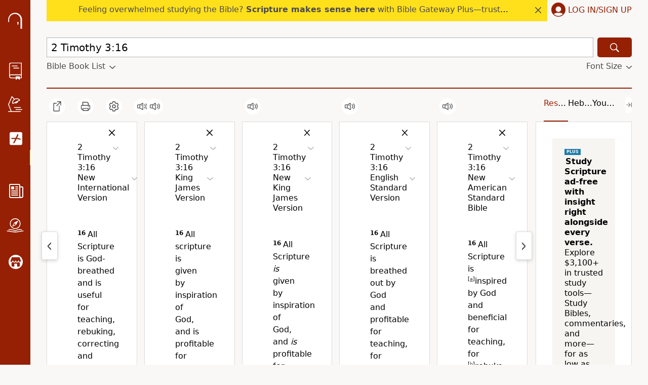

--- FILE ---
content_type: application/javascript; charset=utf-8
request_url: https://www.biblegateway.com/assets/js/chunks/493b36c7/Passage-562c00b4.js
body_size: 14482
content:
define(["require","exports","./main-3d4ad532","./PlusBanner-15ff2d4f","./notes-58fcc630"],function(w,e,Y,U,k){function x(){var e=Y.m([]),t=e[0],r=e[1];return Y.y(function(){var n=$q(".dropdown-icon");$$(".passage-col .dropdown-display").forEach(function(e){var t=n.cloneNode(!0);t.style.display="block",t.querySelector("title").innerHTML="Open menu",e.appendChild(t)}),r(Array.from($$(".passage-col")))},[]),Y.h(Y.React.Fragment,null,t.map(function(e,t){var i=e.getAttribute("data-translation"),n=Y.parent(e,".passage-table").getAttribute("data-osis"),r=e.querySelector(".passage-display .translation"),e=e.querySelector(".passage-display .bcv");if(null!==r&&null!==e)return Y.h("span",{key:t},Y.h(Y.TranslationDropdown,{clickSelector:".dropdown-icon",htmlDropdown:$q(".passage-col .dropdown"),container:r,selected:i,selectTranslation:function(e,t){return e=e,t=t,n=i,r=Y.appData("translations"),n=r.indexOf(n),Y.Prefs.pref(0===n?"default_version":"version"+(n+1),e),r.splice(n,1,e),window.location=Y.updateQuery("version",r.join(",")),void($$(".passage-col .translation .dropdown-display-text")[n].innerHTML=t);var n,r},index:t}),Y.h(Y.BCVDropdown,{clickSelector:".dropdown-icon",container:e,translation:i,osis:n,index:t}))}))}var t=Object.freeze([" .arrow {position: absolute; border-radius: 24px; color: ","; background-color: ","; box-shadow: 0 2px 6px 0 rgba(119, 119, 119, 0.3); height: 3.2rem; width: 3.2rem; padding-left: 2px; padding-right: 2px; font-size: 3.2rem; user-select: none; z-index: 2;} .arrow::before {font-size: 3.2rem; line-height: 1; opacity: 0.75; color: ","; -webkit-font-smoothing: antialiased; -moz-osx-font-smoothing: grayscale; width: 1.2rem; height: 1.2rem; display: block; position: relative;} .arrow:hover {color: ",';} .left-arrow {left: 1%;} .right-arrow {right: 1%;} .left-arrow::before {content: url("../assets/icons/chevron-left.svg"); top: -1.2rem; left: 0.45rem;} .right-arrow::before {content: url("../assets/icons/chevron-right.svg"); top: -1.2rem; left: 0.7rem;} .arrow-disabled {display: none;} .carousel-list {position: relative; display: flex; overflow: hidden; width: 100%; align-items: center; padding: 0;} .carousel-item {flex: 1 0 auto; touch-action: none; display: inline-block; vertical-align: top; margin-right: 0.1%; transition: all 100ms linear;} .carousel-item a {height: 100%; max-width: 100%; background-color: none;} ']);function j(e){function t(e){for(var t=-4.75*e,n=0;n<p;n++)document.getElementById("carousel-item-"+i[n][0]).style.transform="translateX("+t+"rem)"}function n(e){k.sidebar.updateTab(e);var t="yes"===Y.Prefs.pref("pslookup_showinterlinearintro");Y.resources.updateInterlinearIntroFlag("interlinear"===e&&t)}var r=e.active,i=e.slides,a=e.styles,o=e.showTutorial,l=e.tabStyle,s=e.activeStyle,d=e.interlinearTabStyle,e=(l.margin="0 12px",Y.m(0)),c=e[0],u=e[1],p=i.length;return Y.h("div",{className:b.sliderComponents,style:b.container},Y.h("ul",{className:"carousel-list"},Y.h("button",{className:"arrow left-arrow arrow-disabled",onClick:function(){var e=c;0<e&&(e-=2),t(e),u(e),Y.addClass($q(".left-arrow"),"arrow-disabled"),Y.removeClass($q(".right-arrow"),"arrow-disabled")}}),i.map(function(e){var t=e[0],e=e[1];return Y.h("li",{className:"carousel-item "+("interlinear"===t&&o?"tutorial-active":""),id:"carousel-item-"+t,key:t,"data-tab":t,"aria-hidden":"true",style:Object.assign({},l,r===t?s:{},"interlinear"===t&&o?Object.assign({},d):{}),onClick:function(e){e.preventDefault(),n(t)},onKeyDown:function(e){"Enter"===e.key&&(e.preventDefault(),n(t))},tabIndex:"0"},Y.h("a",{style:r===t?Object.assign({},a.tabLink,a.activeLink):a.tabLink,rel:"nofollow",href:Y.updateQuery("tab",t)},e))}),Y.h("button",{className:"arrow right-arrow",onClick:function(){var e=c;e<(p-1)/2&&(e+=2),t(e),u(e),Y.removeClass($q(".left-arrow"),"arrow-disabled"),Y.addClass($q(".right-arrow"),"arrow-disabled")}})))}function n(t){return void 0===t&&(t=null),new Promise(function(e,t){w(["./Signup-945e052e"],e,t)}).then(function(e){(0,e.signupStart)(t)})}function r(t){new Promise(function(e,t){w(["./Processing-e0e408a8"],e,t)}).then(function(e){return(0,e.resumeSub)(t)})}var b={sliderComponents:Y.f$1(t,Y.gray,Y.white,Y.gray,Y.gray),container:{position:"relative",display:"flex",verticalAlign:"middle",overflow:"hidden",width:"100%",alignItems:"center",padding:0}},t=Object.freeze([" background: ","; padding: 16px 24px; border-radius: 4px; .upgrade-box {& .button-container {display: flex; flex-wrap: wrap; & button.btn, & button.btn:hover {padding: 8px 20px; border: solid 1px ","; margin: 16px 12px 0 0;} & button.btn-transparent, & button.btn-transparent:hover {background-color: transparent; color: ","; margin-right: 12px;} & button.btn-learn, & button.btn-learn:hover {border: none;}}} "]);function J(){var e=Y.useLocs(),t={};return e&&(t.upgrade_text_v1=e.passage.resources.upgrade_text_v1.replace(/href/g,"rel='nofollow' href")),Y.h("div",{className:i.upgradeBox},Y.h("div",{className:"upgrade-box"},Y.h("div",{className:"upgrade-text",dangerouslySetInnerHTML:{__html:t.upgrade_text_v1},tabIndex:"0"}),Y.h("div",{className:"button-container"},Y.h("button",{onClick:function(){return n()},onKeyPress:function(e){"Enter"===e.key&&n()},className:"btn btn-transparent"},"Start 7-day free trial"),Y.h("button",{onClick:function(e){e.preventDefault(),window.location.href="/plus/"},onKeyPress:function(e){"Enter"===e.key&&(e.preventDefault(),window.location.href="/plus/")},className:"btn btn-transparent btn-learn"},"Learn More"))))}function Q(){var e=Y.m(null),t=e[0],n=e[1],e=Y.useLocs();return e&&(e.user.paused_body,e.user.resume_subscription),Y.y(function(){null===t&&Y.UserInfo.getUserInfo().then(function(e){e=e.sub_id;n(e)})},[t]),Y.h("div",{className:i.upgradeBox},Y.h("div",{className:"upgrade-box"},Y.h("div",{tabIndex:"0"},"Your subscription is ",Y.h("b",null,"paused"),". You won't be billed, and you can't access Bible Gateway Plus resources and features."),Y.h("div",{className:"button-container"},Y.h("button",{className:"btn btn-red btn-resume-subscription",onClick:function(e){e.preventDefault(),null!==t&&r(t)},onKeyPress:function(e){"Enter"===e.key&&(e.preventDefault(),null!==t)&&r(t)}},"Restart Bible Gateway Plus "))))}var i={upgradeBox:Y.f$1(t,Y.mediumLightGray,Y.red,Y.red)},t=Object.freeze([" & .header {display: flex; margin-bottom: 16px; & .passage-list {} & .search {margin: 0 0 0 auto; color: ","; min-width: auto; cursor: pointer; display: flex; justify-content: right; & .search-text {flex: 1; text-align: right; white-space: nowrap;}}} & .search-interface {display: flex; border-radius: 4px; border: solid 1px ","; margin-bottom: 8px; & .search-bar-container {flex: 1 0 auto; position: relative; margin-right: 2px; & .search-bar {height: 3.2rem; padding: 8px 11px 8px 11px; font-size: 1.6rem; border: transparent;} & .search-close {display: none;} & .search-close.activated {position: absolute; display: flex; top: 1rem; right: 1rem; flex: 0 0 auto; width: 15px; height: 15px; border: transparent; cursor: pointer; & svg {fill: ","; width: 1.5rem; height: 1.5rem;}}} & .search-submit-container {flex: 0 0 auto; border-left: solid 1px ","; & .search-submit {background-color: ","; max-width: 48px; height: 3.2rem; margin: 0; z-index: 1; & svg {fill: ","; width: 2rem; height: 2rem;} & svg:hover {fill: ",";}}} & .search-submit-container:active {border: 2px bold ",";}} & .search-result-count {color: ",";} & .search-results-body {& .text-box {display: flex; align-items: center; justify-content: center;} & .top {font-size: 2rem; margin: 64px auto 8px auto; word-break: break-all;} & .bottom {font-size: 1.4rem; color: ","; margin: 0px auto 64px auto;} & .search-previews {margin-top: 4px; border-radius: 4px; box-shadow: 0 2px 8px 0 rgba(119, 119, 119, 0.5); border: solid 1px ","; & .search-preview-container {cursor: pointer; display: flex; flex-wrap: wrap; position: relative; & .search-preview {flex: 3 1 auto; padding: 6px 6px 6px 12px; z-index: 1;} & .search-preview-icon {display: none;}} & .search-preview-container:hover, .search-preview-container:focus {cursor: pointer; background-color: ","; & .search-preview-icon {position: absolute; right: 5px; display: flex; justify-content: center; align-items: center; width: 50px; height: 30px; z-index: 0; & svg {fill: ",";}}} & .search-preview-container-empty {display: flex; flex-wrap: wrap; & .search-preview {padding: 6px 6px 6px 12px;}}}}"]);function oe(e){var t=Y.h$1(null),i=$q(".search-bar-container input.search-bar"),n=e.osis,r=e.publications,e=e.keywordList,a=Y.resources.useContainer().state,o=a.searchTerm,l=a.adjustedSearchTerm,s=a.searchResults,d=a.searchResultsPreview,c=a.searchDisplayFlag,u=a.searchPreviewDisplayFlag,a=a.sidebarData,p=Y.m(""),b=p[0],f=p[1],x=d.indexOf(b),m=a[n],p=(m.featured=r.featured,Y.pubTotalCount(s)),g=Y.A(function(e,t,n,r,i){var a=document.querySelector(".search-close");null!==t&&Y.resources.updateSearchResults(t,m),Y.resources.updateSearchDisplayFlags(e,r),null!==a&&("add"===n&&a.classList.add("activated"),"remove"===n)&&a.classList.remove("activated"),null!==i&&i.focus()},[m]),v=Y.A(function(){var e=b.__html.replace(/<b>/g,"").replace(/<\/b>/g,"");i.value=b,i.focus(),Y.resources.updateSearchResults(e,m),f("")},[b,i,m]);return Y.y(function(){var t=[],n=0;""!==l&&(s.every(function(e){var e=e.title;if(e.toLowerCase().includes(l))return e=((e,t)=>(e=e.replace(/\(/g,"\\(").replace(/\)/g,"\\)"),e=new RegExp("("+e+")","gi"),{__html:t.replace(e,"<b>$1</b>")}))(l,e),t.push(e),10!==++n}),""===l&&(t=[]),Y.resources.updateSearchResultsPreview(t))},[l,s]),Y.y(function(){t.current.focus()},[]),Y.y(function(){return Y.onKeypress(13,function(e){""!==b&&0!==s.length&&d.includes(b)&&(e.preventDefault(),v(),g(e,null,"add","keypress",i))})},[b,s,d,v,g,i]),Y.y(function(){return Y.onKeypress(38,function(e){0!==d.length&&(e.preventDefault(),""===b||-1===x||0===x?f(d[d.length-1]):-1!==x&&0!==x&&f(d[x-1]))})},[b,d,x]),Y.y(function(){return Y.onKeypress(40,function(e){0!==d.length&&(e.preventDefault(),""===b||-1===x||x===d.length-1?f(d[0]):-1!==x&&x!==d.length-1&&f(d[x+1]))})},[b,d,x,u]),Y.h(h,null,Y.h("div",{className:"header"},Y.h("div",{className:"passage-list",tabIndex:"0"},"Resources for ",Y.h("b",null,Y.createBookDisplay(e))),Y.h("div",{className:"search"},Y.h("span",{className:"search-text",tabIndex:"0",onClick:function(e){ga("send","event","sidebar","close-find"),window.dataLayer.push({event:"sidebar",action:"close_find"}),Y.resources.toggleSearchBarFlag(),Y.resources.updateSearchDisplayFlags(e)},onKeyPress:function(e){"Enter"===e.key&&(ga("send","event","sidebar","close-find"),window.dataLayer.push({event:"sidebar",action:"close_find"}),Y.resources.toggleSearchBarFlag(),Y.resources.updateSearchDisplayFlags(e))}},"Cancel"))),Y.h("div",{className:"search-interface"},Y.h("div",{className:"search-bar-container"},Y.h("input",{className:"search-bar",id:"search-bar",ref:t,tabIndex:"0",type:"text",value:o,"aria-label":"Enter resource title",placeholder:"Enter resource title",onChange:function(e){return Y.resources.updateSearchResults(e.target.value,m)},onKeyPress:function(e){"Enter"!==e.key||c||g(e,null,"add","keypress",i)}}),(0!==p||0!==o.length)&&Y.h("div",{className:"search-close",tabIndex:"0",onClick:function(e){c&&g(e,"","remove","click",i)},onKeyPress:function(e){"Enter"===e.key&&c&&g(e,"","remove","keypress",i)}},Y.h(Y.Icon,{name:"close"}))),Y.h("div",{className:"search-submit-container",tabIndex:"0",onKeyPress:function(e){"Enter"===e.key&&g(e,null,"add","keypress",i)},onClick:function(e){g(e,null,"add","click",i)}},Y.h("button",{className:"search-submit","aria-label":"Search",tabIndex:"-1"},Y.h(Y.Icon,{name:"search"})))),Y.h("div",null,c&&Y.h("span",{className:"search-result-count",tabIndex:"0"},p+" "+(1===p?"result":"results"))),Y.h("div",{className:"search-results-body"},u||c?u?0!==d.length?Y.h("div",{className:"search-previews",tabIndex:"-1"},d.map(function(e){var t=e===b?y.PreviewContainerFocus:null,n=e===b?y.PreviewIcon:null,r=e===b?y.PreviewIconSvg:null;return Y.h("div",{className:"search-preview-container",style:t,key:e,tabIndex:"0",onKeyPress:function(e){var t;"Enter"===e.key&&(t=e.target.textContent.replace("Enter","").replace("Go","").trim(),g(e,t,"add","keypress",i))}},Y.h("div",{className:"search-preview",onClick:function(e){var t=e.target.textContent;g(e,t,"add","click",i)},onKeyPress:function(){null!==i&&i.focus()},key:e,dangerouslySetInnerHTML:e,value:o}),Y.h("span",{className:"search-preview-icon",style:n},Y.h(Y.Icon,{name:"enter",style:r})))})):Y.h("div",{className:"search-previews",tabIndex:"-1"},Y.h("div",{className:"search-preview-container-empty"},Y.h("div",{className:"search-preview",tabIndex:"0"},"No publications available for the given search term"))):c&&0===s.length&&(0===o.length?Y.h(Y.React.Fragment,null,Y.h("div",{className:"text-box top",tabIndex:"0"},"No search term is available"),Y.h("div",{className:"text-box bottom",tabIndex:"0"},"Enter a resource title to search")):Y.h(Y.React.Fragment,null,Y.h("div",{className:"text-box top",tabIndex:"0"},"No results for “",o,"”"),Y.h("div",{className:"text-box bottom",tabIndex:"0"},"Try again with a different term"))):Y.h(Y.React.Fragment,null,Y.h("div",{className:"text-box top",tabIndex:"0"},"Find a resource for this passage"),Y.h("div",{className:"text-box bottom",tabIndex:"0"},"Results will appear here"))))}var y={PreviewContainerFocus:{cursor:"pointer",backgroundColor:Y.hoverGray},PreviewIcon:{position:"absolute",right:5,display:"flex",justifyContent:"center",alignItems:"center",width:50,height:30,zIndex:0},PreviewIconSvg:{fill:Y.gray}},h=Y.b("div")(t,Y.red,Y.mediumGray,Y.gray,Y.mediumGray,Y.lightGray,Y.gray,Y.darkGray,Y.mediumBlue,Y.mediumDarkGray,Y.gray,Y.mediumGray,Y.hoverGray,Y.gray),O=Y.queryVariable("resource");function g(e,t,n){"overview"==e&&(t+="-intro");var e="open-book",r="open_book";n&&(e+="-find",r+="_find"),ga("send","event","sidebar",e,t),window.dataLayer.push({event:"sidebar",action:r,label:t})}var l=Y.C(function(e){var t,n,r=(o=Y.tutorial.useContainer()).hidden,i=o.step,a=o.setActiveBox,o=o.setStepBox,l=((p=Y.useLocs())&&(t=p.passage.resources.entry,n=p.passage.resources.entries),e.searchDisplayFlag),s=e.pub,d=e.type,c=e.osis,u=e.scrollStatus,p=Y.updateQuery("resource",s.permalink),b=(p=(p=Y.updateQuery("tab","study",p)).replace(/resource_entry=[^&#]+/,""),Y.h$1());Y.y(function(){var e;b.current&&O===s.permalink&&!1===u.current&&(u.current=!0,(e=$q(".sticky-resources")).scrollTop=b.current.getBoundingClientRect().top+e.scrollTop-e.getBoundingClientRect().top)});var f=(e=Y.useWindowSize()).width<=768,x=$q(".tutorial-active"),m=$q(".bg-tutorial .container"),r=!r&&2==i&&"niv-study-bible"==s.permalink&&"studybible"==d;return Y.useUpdateTutorialBoxes(r,a,o,x,m,e.width),Y.h("div",{className:r?"tutorial-active":"",style:Object.assign({},r?Object.assign({},Y.tutorialActiveBoxStyles,{padding:f?"0 0 0 16px":"0 0 0 20px",margin:f?"0px 32px 0px -16px":"0 32px 0 -20px"}):{})},Y.h("div",{className:s.permalink,onClick:function(){Y.toggleContents(d,s.permalink,c),g(d,s.permalink,l)},onKeyPress:function(e){"Enter"===e.key&&(Y.toggleContents(d,s.permalink,c),g(d,s.permalink,l))},onMouseEnter:function(){$q("."+s.permalink+" .hover-text").style.display="flex"},onMouseLeave:function(){$q("."+s.permalink+" .hover-text").style.display="none"},style:Object.assign({},v.pub,r?{paddingRight:f?"-12px":"-8px",marginRight:0}:{marginRight:"28px"})},Y.h("div",{style:v.pubImage},Y.h("div",{style:v.toggle},s.image&&Y.h("div",{style:v.imageBox,tabIndex:"0","aria-hidden":"false"},Y.h("img",{loading:f?"lazy":"eager","aria-label":s.title,alt:s.title,style:v.image,src:s.image}),Y.h("span",{className:"hover-text",style:v.imageHoverText},"View")),!s.image&&"overview"===s.type&&Y.h("div",{style:v.placeholder},Y.h("div",{"aria-label":"Introduction to the book of "+s.title,style:v.imageBox,tabIndex:"0","aria-hidden":"false"},Y.h("div",null,Y.h("img",{"aria-label":"Bible Gateway Logo",style:v.overviewImage,src:"/assets/images/app_pages/svg/bg-door-small.svg","aria-hidden":"true"}),void 0===s.title?Y.h(Y.Icon,{name:"spinner",title:"loading"}):Y.h("div",{"aria-hidden":"true"},Y.h("div",{style:v.overviewTextTop},"Introduction to the book of"),Y.h("div",{style:v.overviewTextBottom},s.title)),Y.h("span",{className:"hover-text",style:v.imageHoverText},"View")))),!s.image&&"overview"!==s.type&&Y.h("div",{style:v.placeholder},Y.h("div",{style:v.imageBox,tabIndex:"0","aria-hidden":"false"},Y.h("span",{"aria-label":s.title,style:v.placeholderImage},Y.h(Y.Icon,{name:d,style:v.placeholderImageIcon})),void 0===s.title?Y.h(Y.Icon,{name:"spinner",title:"loading"}):Y.h("div",{tabIndex:"0"},Y.h("div",{style:v.placeholderText},s.title)),Y.h("span",{className:"hover-text",style:v.imageHoverText},"View"))))),Y.h("div",{style:v.pubContent,tabIndex:"-1","aria-hidden":"true"},Y.h("a",{ref:b,rel:"nofollow",href:p,"data-pub":s.permalink,"data-type":"pub",style:v.pubTitle,onClick:function(e){return e.preventDefault()},tabIndex:"-1"},"overview"===s.type&&(void 0===s.title?Y.h(Y.Icon,{name:"spinner",title:"loading"}):"Introduction to the book of "+s.title),"overview"!==s.type&&s.title),"public"!==s.access&&"purchased"!==s.access&&"overview"!==s.type&&Y.h("div",{style:v.plusBanner},Y.h(U.PlusBanner,{style:v.banner})),Y.h("div",{style:v.count},s.passageConnection.total," ",1===s.passageConnection.total?""+t:""+n))))}),v={pub:{margin:"8px 28px 8px 0",cursor:"pointer"},placeholder:{backgroundImage:"linear-gradient(to top, "+Y.red+", #591403)",height:160,width:100,display:"flex",flexDirection:"column"},placeholderImage:{display:"block",width:30,height:30,margin:"18px auto 2px auto",backgroundColor:"none"},placeholderImageIcon:{fill:Y.white},placeholderText:{width:70,fontSize:10,textAlign:"center",color:Y.white,margin:"10px auto"},overviewImage:{display:"block",width:35,height:35,margin:"18px auto"},overviewTextTop:{width:70,fontSize:10,textAlign:"center",color:Y.white,margin:"0px auto"},overviewTextBottom:{fontSize:14,textAlign:"center",color:Y.white,margin:"8px auto 0px",wordBreak:"break-all"},imageBox:{position:"relative",backgroundImage:"linear-gradient(to top, "+Y.red+", #591403)",minHeight:160,width:100},image:{display:"block",maxWidth:100,minHeight:160,height:"auto"},imageHoverText:{position:"absolute",bottom:4,left:4,display:"none",alignItems:"center",justifyContent:"center",width:30,height:16,fontSize:"0.8rem",textTransform:"uppercase",color:Y.red,border:"solid 1px "+Y.mediumGray,backgroundColor:Y.white,borderRadius:4},pubImage:{minWidth:"auto"},pubContent:{margin:"8px 0",width:130},pubTitle:{color:Y.darkGray,marginBottom:4,display:"block",textDecoration:"none",fontSize:"1.4rem"},plusBanner:{margin:"-6px 0 3px 0"},count:{color:Y.red,fontSize:"1.4rem",marginBottom:16},entryList:{listStyle:"none",margin:"-8px 0",padding:"0 0 20px"},banner:{fontWeight:"bold",padding:"1px 4px"}};function Z(t){var e=Y.resources.useContainer().state,n=e.searchResults,r=t.display,i=t.publications,a=t.searchDisplayFlag,o=t.featured,e=e.expandedByType[t.type];return t.showSearchBar?a&&(0===n.length?"featured"===t.type&&Y.h("div",{style:s.typeBox},Y.h("div",{style:s.typeTopFeatured},Y.h("div",{style:s.typeHeadingContainer},Y.h("span",{style:s.typeHeadingIconBox,"aria-hidden":"true"},Y.h(Y.Icon,{name:t.type,style:s.typeHeadingIcon})),Y.h("span",{style:s.typeHeading,tabIndex:"0"},r))),Y.h("div",{className:"pubs-"+t.type,style:s.typePubs},o.map(function(e){return Y.h(l,{scrollStatus:t.scrollStatus,key:e.permalink,pub:e,osis:t.osis,subscribed:t.subscribed,type:t.type,searchDisplayFlag:a})}))):n.filter(function(e){return t.type===e.type}).map(function(e){return Y.h(l,{scrollStatus:t.scrollStatus,key:e.permalink,pub:e,osis:t.osis,subscribed:t.subscribed,type:t.type,searchDisplayFlag:a})})):0<i.length&&e&&Y.h("div",{style:s.typeBox},Y.h("div",{style:s.typeTop},Y.h("div",{style:s.typeHeadingContainer},Y.h("span",{style:s.typeHeadingIconBox,"aria-hidden":"true"},Y.h(Y.Icon,{name:t.type,style:s.typeHeadingIcon})),Y.h("span",{style:s.typeHeading,tabIndex:"0"},r))),Y.h("div",{className:"pubs-"+t.type,style:s.typePubs},i.map(function(e){return Y.h(l,{scrollStatus:t.scrollStatus,key:e.permalink,pub:e,osis:t.osis,subscribed:t.subscribed,type:t.type,searchDisplayFlag:a})})))}var s={typeBox:{},typeTop:{marginTop:30,paddingBottom:8,borderBottom:"1px solid "+Y.mediumGray},typeTopFeatured:{marginTop:0,paddingBottom:8,borderBottom:"1px solid "+Y.mediumGray},typeHeadingContainer:{display:"flex",alignItems:"center"},typeHeadingIconBox:{width:"2rem",height:"2rem"},typeHeadingIcon:{fill:Y.black},typeHeading:{color:Y.black,fontSize:"1.6rem",paddingLeft:"0.5rem",paddingBottom:"0.3rem",fontWeight:"bold"},expand:{color:Y.linkDefault,cursor:"pointer",fontSize:"1.4rem",textDecoration:"underline"},typePubs:{padding:"14px 0",display:"flex",flexWrap:"wrap"},showContainer:{display:"flex",justifyContent:"center"},searchResultsTop:{display:"flex",flexWrap:"wrap"}},t=Object.freeze([" & .filter {width: auto; margin: 0 6px 6px 0; padding: 6px 12px 6px 8px; border-radius: 16px; font-size: 1.4rem; display: flex; cursor: pointer; & .filter-icon {display: inline-block; width: 1.8rem; height: 1.8rem; margin: 3px 6px 0 0; & svg {width: 1.8rem; height: 1.8rem;}} & .filter-text {display: flex; align-items: center;}} & .filter.selected {background-color: ","; color: ","; & .filter-icon svg {fill: ",";}} & .filter.selected:focus-within {border: 0.01px dotted ",";} & .filter.unselected {background-color: ","; & .filter-icon svg {fill: ",";}} & .filter:hover:not(.filter.selected) {background-color: ","; color: ","; & .filter-icon svg {fill: ",";}}"]);function le(e){var t=e.type,n=e.osis,e=e.display,r=Y.resources.useContainer().state.filterBox,i=!0===r[t]?"selected":"unselected",a=Y.A(function(){"all"!==t&&"selected"==i?(ga("send","event","sidebar","close-filter",t),window.dataLayer.push({event:"sidebar",action:"close_filter",label:t})):(ga("send","event","sidebar","open-filter",t),window.dataLayer.push({event:"sidebar",action:"open_filter",label:t})),Y.resources.toggleFilters(t),Y.resources.updateResourcesList(n,r)},[t,r,n,i]);return Y.h(m,null,Y.h("div",{onClick:a,onKeyPress:function(e){"Enter"===e.key&&a()},className:"filter "+t+" "+i,tabIndex:"0"},Y.h("span",{className:"filter-icon","aria-hidden":"true"},Y.h(Y.Icon,{name:t})),Y.h("span",{className:"filter-text"},e)))}var m=Y.b("div")(t,Y.mediumDarkBlue,Y.white,Y.white,Y.red,Y.mediumLightGray,Y.mediumDarkBlue,Y.mediumGray,Y.black,Y.mediumDarkBlue),C=Object.freeze([" & figure {margin: 0;} & .phantom-container {display: none;} & .expanded .phantom-container {display: block;} & .entry-title {color: ","; font-size: 1.6rem; letter-spacing: 0px; margin: auto auto auto 0; display: block; text-decoration: none;} & .expand-collapse-container {display: flex;} & .icon {width: 20px; min-width: 20px; min-height: 35px;} & .expand-icon {display: ","; align-items: center; fill: ",";} & .collapse-icon {display: ","; align-items: center; fill: ",";} & .expand-text, & .collapse-text {display: none; font-size: 1.4rem; letter-spacing: 0px; align-items: center; justify-content: right;} & .expand-text {display: ","; min-width: 50px; padding: 4px 0px 4px 4px;} & .collapse-text {display: ","; min-width: 60px; padding: 4px 0px 4px 8px; color: ",";} & .entry-container h4 {font-style: italic; & .crossref-tooltip {font-style: normal;}} & #preview-text {& h1, h2, h3, h4, h5 {font-size: 1.4rem;} & a {cursor: pointer; text-decoration: underline;}} & .expanded {& .entry-title, #preview-text, #expanded-text {cursor: text;}} & .expanded #preview-text {& h1, h2, h3, h4, h5 {font-size: 1.6rem;}} & #expanded-text {& h2, h3 {font-size: 1.6rem;}} & .crossref-tooltip {text-transform: none;} & .collapsed {& .entry-container:hover, & .entry-container:focus {cursor: pointer; background-color: ","; & .entry-content-top {& .entry-title, .expand-text {color: ",";} .expand-icon {display: flex; fill: ",";} .expand-text, .expand-icon {align-items: center;}}}} & .expanded {& .entry-container:hover {background-color: transparent; & .collapse-text, .collapse-icon {cursor: pointer;}}} & .entry-content {display: ",";} @media (--breakpoint-max-small) {& .expand-text, .collapse-text {font-size: 1.1rem;} & .collapse-icon {padding: 4px 2px 4px 4px;}} "]),t=Object.freeze([" img:hover {cursor: pointer;}"]),K=Y.D(function(){return new Promise(function(e,t){w(["./Atlas-83c5df07"],e,t)})}),M=Y.b("div")(t),E=Y.queryVariable("resource_entry");function H(e){var n=[/\.biblegateway\.com\//,/\.bgcdn\.com\//,/\.cloudfront\.net\//];return Y.appData("eu_country")?e.replace(/<\w+[^>]*?\s+src=["']([^"']+)/gi,function(e,t){return!t.match(/^https?:\/\//)||n.some(function(e){return t.match(e)})?e:e.replace(/(<\w+[^>]*?)\s+src=/gi,"$1 data-disabled-src=")}):e}var a,o,se=Y.C(function(i){function t(){var e;b.expanded&&""!==b.expanded&&(e=b.expanded.split("/")[1]+"/"+b.expanded.split("/")[2],(e=Y.cleanEntryKey(e,!0,!1))!==p)&&Y.toggleEntryComponents(e),Y.toggleEntryComponents(p)}function n(e){void 0===e&&(e=null),"bible-gateway-atlas"!==i.pub||y?(null!==e&&t(),m(!1),Y.resources.toggleEntry(u),Y.resources.loadEntry(i.pub,i.entry)):b.jsonData?Y.showModal(Y.h(Y.F,{fallback:Y.h("div",null,"Loading...")},Y.h(K,{data:b.jsonData,entry:i.entry})),{maxWidth:1e3}):(null!==e&&t(),Y.resources.toggleEntry(u),m(!0))}var r,e=H(i.previewText.replace(/(<img([^>]+)>)/gi,"")),a=i.columns?Object.assign({},L.entryContainerPhantom,{left:-32}):Object.assign({},L.entryContainerPhantom,{left:-16}),o=Y.h$1(),l=Y.h$1(),s=Y.h$1(),d=Y.h$1(),c=i.pub+"/"+i.entry,u=i.type+"/"+c,p=Y.cleanEntryKey(c),b=Y.resources.useContainer(function(e){return e=e.state,t=i.pub,n=e.publicationsInfo[t],t=e.jsonData[t],r=Y.cleanEntryKey(e.expandedEntry,!1),{entryContent:e.entryContent,expanded:r,paused:e.paused,publicationInfo:n,jsonData:t};var t,n,r}),f=Y.m(i.showUpgrade),x=f[0],m=f[1],f=Y.m(),g=f[0],v=f[1],y=!0===(b.paused&&"public"!==i.entryAccess),f=Y.tutorial.useContainer(),h=f.hidden,w=f.step,k=f.setActiveBox,f=f.setStepBox,I=Y.updateQuery("resource_entry",c),N=(I=(I=Y.updateQuery("tab","study",I)).replace(/resource=[^&#]+/,""),b.entryContent[c]),j=N&&N.text&&H(N.text),O=b.publicationInfo||{},C=O.copyrightShort,S=O.footnote,O=O.merchLink,$=N&&(!j||C||S||O),T=N&&j&&b.expanded===u,_=Y.useWindowSize(!1),q=Y.h$1(null),P=($q("li[data-entry="+p+"]")&&(r=$q("li[data-entry="+p+"]").classList.contains("expanded")),Y.y(function(){o.current&&b.expanded===u&&_!==q.current&&o.current.querySelectorAll("img").forEach(function(e){return e.style.maxWidth=o.current.offsetWidth+"px"}),q.current=_}),Y.y(function(){var e;if(o.current&&b.expanded===u&&N)return e=[],o.current.querySelectorAll("img, [data-enlarge]").forEach(function(o){e.push(Y.on(o,"click",function(e){e.preventDefault();var t,n,r,i,a,e={};o.getAttribute("data-enlarge")?(t=o.getAttribute("data-enlarge"),n=o.getAttribute("data-enlarge".match(/width="(\d+)"/)),t.match(/<iframe/)&&(r=document.createElement("div"),Y.appData("eu_country")&&(t=t.replace(/(<iframe[^>]*?)\s+src=/i,"$1 data-disabled-src=")),r.innerHTML=t,r=r.querySelector("iframe"),i=.6*(a=800<.66*window.innerWidth?800:.66*window.innerWidth),r.setAttribute("width",a),r.setAttribute("height",i),e.maxWidth=32+a,e.maxHeight=75+i,e.display="flex",e.alignItems="center",e.margin="0 auto",t=r),n&&(e.maxWidth=+n[1]+32)):((t=o.cloneNode()).style.maxWidth="",(a=t.naturalWidth+32)>document.body.offsetwidth&&(a=document.body.offsetwidth),e.maxWidth=a),Y.showModal(t,e,{className:"entry-modal"})}))}),function(){return e.forEach(function(e){return e()})}},[b.expanded,u,N]),Y.y(function(){var e=E===c||E===c.replace(/\./g,"-");o.current&&e&&!1===i.scrollStatus.current&&(i.scrollStatus.current=!0,(e=$q(".sticky-resources")).scrollTop=o.current.getBoundingClientRect().top+e.scrollTop-e.getBoundingClientRect().top)}),Y.y(function(){var e=E===c||E===c.replace(/\./g,"-");"bible-gateway-atlas"===i.pub&&l.current&&e&&!1===i.scrollStatus.current&&(i.scrollStatus.current=!0,(e=$q(".sticky-resources")).scrollTop=l.current.getBoundingClientRect().top+e.scrollTop-e.getBoundingClientRect().top,n())}),Y.y(function(){void 0===s||T||(g&&"flex"!==d.current.style.display&&setTimeout(function(){s.current&&(s.current.style.display="flex")},10),g)||setTimeout(function(){s.current&&(s.current.style.display="none")},10)},[T,g,b.expanded]),$q(".tutorial-active")),z=$q(".bg-tutorial .container"),B="niv-study-bible/ge-1-"+(i.columns?1:6)+"&",h=!h&&(3==w||4==w&&i.columns)&&I.includes(B);return Y.useUpdateTutorialBoxes(h,k,f,P,z),Y.h("div",{className:""+L.entry(T)},Y.h("li",{className:T&&b.expanded===u?"expanded":"collapsed",style:Object.assign({},L.entryList,h?{margin:i.columns?"-4px -32px":"-6px"}:{}),"data-entry":p,"data-type":"entry"},Y.h("div",{className:"phantom-container",style:a}),Y.h("div",{className:"entry-container "+(h?"tutorial-active":""),onMouseEnter:function(){v(!0)},onMouseLeave:function(){v(!1)},style:Object.assign({},L.entryContainer,h?Object.assign({},Y.tutorialActiveBoxStyles,{padding:i.columns?"12px 32px":"6px"}):{}),onClick:function(e){r||n(e.target)},onKeyPress:function(e){"Enter"!==e.key||r||n(e.target)},tabIndex:"0"},Y.h("div",{className:"entry-content-top",style:L.entryContentTop},Y.h("a",{className:"entry-title",rel:"nofollow",ref:l,dangerouslySetInnerHTML:{__html:i.title},href:I,onClick:function(e){return e.preventDefault()},onKeyPress:function(e){return e.preventDefault()}}),Y.h("div",{className:"expand-collapse-container"},Y.h("div",{className:"expand-text","aria-hidden":"true",ref:s},"Expand"),Y.h("div",{className:"collapse-text",ref:d,tabIndex:"0",onClick:function(e){n(e.target)},onKeyPress:function(e){"Enter"===e.key&&n(e.target)}},"Collapse"),Y.h(Y.Icon,{name:"unfold-more",title:"expand-icon",className:"icon expand-icon","aria-hidden":"true"}),Y.h(Y.Icon,{name:"unfold-less",title:"collapse-icon",className:"icon collapse-icon","aria-hidden":"true",onClick:function(e){n(e.target)},onKeyPress:function(e){"Enter"===e.key&&n(e.target)}}))),"bible-gateway-atlas"!==i.pub&&!T&&Y.h("p",{id:"preview-text",className:"preview-text","aria-hidden":"true",style:L.entryPreview,dangerouslySetInnerHTML:{__html:e}}),Y.h("div",{className:"entry-content","data-type":"entry-content"},(b.expanded===u||T)&&("bible-gateway-atlas"===i.pub&&(x||y)?Y.h(Y.React.Fragment,null,x&&Y.h(J,{tabIndex:"0"}),y&&Y.h(Q,{tabIndex:"0"})):N?!j||y?Y.h(Y.React.Fragment,null,"bible-gateway-atlas"!==i.pub&&Y.h("p",{id:"preview-text",style:L.entryExpandedContentText,dangerouslySetInnerHTML:{__html:e},tabIndex:"0"}),!j&&Y.h(Y.React.Fragment,null,Y.h(J,{tabIndex:"0"}),Y.h("div",{style:L.entryExpandedContentBottom})),y&&Y.h(Y.React.Fragment,null,Y.h(Q,{tabIndex:"0"}),Y.h("div",{style:L.entryExpandedContentBottom}))):Y.h(Y.React.Fragment,null,Y.h("div",{ref:o},Y.h("div",{style:L.entryExpandedContentContainer},Y.h("div",{style:L.entryExpandedContent},Y.h(M,{id:"expanded-text",style:L.entryExpandedContentText,dangerouslySetInnerHTML:{__html:j},tabIndex:"0"}))),$&&j&&Y.h("div",{style:L.pubInfoBox},Y.h("div",{style:L.pubInfoGutter,tabIndex:"0"},O&&Y.h("div",{style:L.pubInfo,dangerouslySetInnerHTML:{__html:O}}),S&&Y.h("div",{style:L.pubInfo,dangerouslySetInnerHTML:{__html:S}}),j&&C&&Y.h("div",{style:L.pubInfo,dangerouslySetInnerHTML:{__html:C}}))))):Y.h(Y.Icon,{name:"spinner",title:"loading"}))))))}),L={entry:function(e){return Y.f$1(C,Y.linkDefault,e?"none":"flex",Y.gray,e?"flex":"none",Y.red,e?"none":"flex",e?"flex":"none",Y.red,Y.hoverGray,Y.red,Y.red,e?"flex":"none")},entryList:{position:"relative"},entryContainerPhantom:{position:"absolute",height:"100%",borderLeft:"2px solid "+Y.red},entryContainer:{padding:"16px 0",borderBottom:"1px solid "+Y.mediumGray},entryContentTop:{display:"flex"},entryPreview:{fontSize:"1.4rem"},entryExpandedContentContainer:{fontSize:"1.6rem"},entryExpandedContent:{display:"flex",margin:"0"},entryExpandedContentText:{fontSize:"1.6rem",margin:"0",overflowX:"auto"},entryExpandedContentBottom:{marginBottom:16},pubInfoBox:{margin:"12px 0 24px 0",fontSize:"1.2rem",background:Y.white}},t=Object.freeze([" .container {& .header {display: flex; & .passage-list {word-break: break-word;} & .search {display: flex; margin: 0 0 0 auto; color: ","; min-width: 12.5rem; cursor: pointer; justify-content: right; & .search-icon {display: inline-block; width: 2rem; height: 2rem; margin: 0 4px 0 0; & svg {fill: ",";}}}} & .filters {display: flex; flex-wrap: wrap; margin: 16px 0 8px 0;} & .result {color: ",";}} .search-results-top-top {display: flex; flex-wrap: wrap;}"]),d=Object.freeze([" h4 {font-weight: bold;}"]),S=Object.freeze([" margin-right: 2px; color: ","; "]),$=Object.freeze([" width: 2rem; height: 2rem; margin: 2px 5px 0 0; fill: ","; "]),T=Object.freeze([" display: flex; align-items: center; cursor: pointer; user-select: none; background-color: ","; color: ","; margin-top: -2px; padding: 6px 12px; border-radius: 16px; &:hover {background-color: ","; color: ","; & .small-text {color: ",";}} "]),ee=Y.createPassageList(),c=Y.appData("featured_resources"),de=function(e){var n,r,t,i=e.state;return o&&o===i.sidebarData||(o=i.sidebarData,n={},e={},0<Object.keys(i.sidebarData).length&&(r=Object.keys(i.sidebarData)[0],e=Object.assign({},i.sidebarData[r]),Object.keys(e).forEach(function(e){var t=i.sidebarData[r][e];Object.keys(t).forEach(function(e){e=t[e];c.includes(e.permalink)&&(n[e.permalink]=e)})}),t=[],c.every(function(e){return n[e]&&t.push(n[e]),t.length<6}),e.featured=t),a={sidebarData:e,expanded:i.expandedByType,subscribed:i.subscribed,filterBox:i.filterBox,paused:i.paused,loggedIn:i.loggedIn}),a};var te,ne=Y.queryVariable("resource");function re(e,t,n){"overview"==e&&(t+="-intro");var e="close-book",r="close_book";n&&(e+="-find",r+="_find"),ga("send","event","sidebar",e,t),window.dataLayer.push({event:"sidebar",action:r,label:t})}function _(e){var n,r,t,i,a,o,l,s,d=e.columns,E=e.mobile,c=e.small,u=e.width,e=d?Object.assign({},ae.entryHeaderTitle,{width:"75%"}):Object.assign({},ae.entryHeaderTitle,{width:"100%"}),H=d?Object.assign({},ae.entryHeaderCopyright,{width:"70%"}):Object.assign({},ae.entryHeaderCopyright,{width:"100%"}),p=Y.useLocs(),b={},p=(p&&(b.favorite=p.passage.resources.favorite,b.featured=p.passage.resources.study.featured,b.all=p.passage.resources.all,b.search=p.passage.resources.search,b.overview=p.passage.resources.study.overview,b.studyBibles=p.passage.resources.study.study_bibles,b.bibleStudies=p.passage.resources.study.bible_studies,b.encyclopedias=p.passage.resources.study.encyclopedias,b.commentaries=p.passage.resources.study.commentaries,b.dictionaries=p.passage.resources.study.dictionaries,b.sermons=p.passage.sermons,b.bibleMaps=p.passage.biblemaps,b.videos=p.passage.videos,b.mustLogin=p.passage.resources.must_login),[["all",b.all],["library",b.favorite],["featured",b.featured],["studybible",b.studyBibles],["encyclopedia",b.encyclopedias],["commentary",b.commentaries],["dictionary",b.dictionaries],["biblestudy",b.bibleStudies],["sermon",b.sermons],["biblemap",b.bibleMaps],["video",b.videos],["overview",b.overview]]),f=Y.resources.useContainer(de),x=f.subscribed,m=f.expanded,g=f.sidebarData,v=f.paused,y=f.loggedIn,L=["all"].concat(y?["library"]:[],Object.keys(g).filter(function(e){return!["featured","library"].includes(e)})),h=Y.resources.useContainer().state,w=Y.h$1(!1),k=Y.h$1(),I=h.searchDisplayFlag,N=h.searchBarFlag,j=h.publicationExpanded,h=h.publicationsContents,O=!0===N,K=!1;if(0!==Object.keys(j).length){for(var C=0,S=Object.entries(j);C<S.length;C+=1)var M=S[C],A=M[0],K=M[1];N=A.split("/"),n=N[0],r=N[1],t="overview"===n?n+"/"+r:r+"/"+ie}void 0!==h[t]&&(i=h[t].copyrightShort),Object.keys(g).some(function(e){if(e===n||"library"===n)return g[e].some(function(e){var t=e.permalink;if((t="overview"===n?t.replace(Y.overviewPubPrefix,""):t)===r)return a=e.title,o=e.image,l=e.access,s=e.type,!0})});var N=0<Object.keys(g).length&&g.library?Object.values(g.library):[],N=0<N.length&&N.find(function(e){return("overview"===e.type?e.permalink.replace(Y.overviewPubPrefix,""):e.permalink)===r}),N=!!N&&0<Object.keys(N).length&&y,$=!0!==x&&"public"!==l,T=!0===(v&&"public"!==l),_=!0===K,D=Y.pubTotalCount(g,m),R=$q("li[data-entry="+te+"]"),q=(Y.y(function(){!d&&5==z||0===Object.keys(j).length||(_?null!=k.current&&k.current.focus():null!==$q("."+r)&&$q("."+r).focus())},[d,_,z,r,j]),Y.y(function(){var n,r,i,a,o,e;ie&&(ne?(n=ie,i=(e=(r=ne).split(/\/|%2f/i))[0],a="bible-gateway-atlas"===i,o=Y.cleanEntryKey(e[1],!1),e=[Y.resources.loadContents(n,i,a),Y.resources.loadResourcesCounts(n)],o&&!a&&e.push(Y.resources.loadEntry(i,o)),Promise.all(e).then(function(e){var e=e[0].type,t=[];return null!==e&&("overview"===e&&(i=i.replace(Y.overviewPubPrefix,"")),t.push(Y.resources.togglePublicationExpanded(e+"/"+i+"/"+n))),o&&!a&&t.push(Y.resources.toggleEntry(e+"/"+r)),Promise.all(t)})):Y.resources.loadResourcesCounts(ie))},[]),Y.y(function(){var e=Y.queryVariable("resource");e&&(Y.osisBooks.includes(e)||e.includes(Y.overviewPubPrefix))&&"study"===Y.queryVariable("tab")&&Y.toggleContents("overview",e),"intro"===Y.queryVariable("tab")&&Y.toggleContents("overview",Y.osisBooks[0])},[]),Y.y(function(){ie&&R&&("bible-gateway-atlas"!==r||"bible-gateway-atlas"===r&&$)&&Y.toggleEntryComponents(te)},[R,r,$]),Y.tutorial.useContainer()),P=q.hidden,z=q.step,B=q.setActiveBox,W=q.setStep,q=q.setStepBox,P=!P&&1==z,F=Y.queryVariable("tutorial"),G=Y.queryVariable("cy-test"),V=(Y.y(function(){var e;"true"!==F||z||!x&&"true"!==G||(d||($q(".logo-menu-user").style.display="none",$q("nav").style.display="none",(c?$q("#carousel-item-study"):$q("li[data-tab='study']")).click()),W(1),Y.UserInfo.getUserInfo().then(function(e){e=e.user_id;e&&Y.pushToDataLayer("tutorial_start",null,null,e)}),Y.pushToDataLayer("tutorial","start"),Y.pushToDataLayer("tutorial","step","1"),(e=$q("body").style).height=window.innerHeight+"px",e.overflowY="hidden",(e=$q(".sticky-resources").style).height=window.innerHeight+"px",e.overflowY="hidden")},[d,W,x,z,c,F]),$q(".tutorial-active")),X=$q(".bg-tutorial .container"),B=(Y.useUpdateTutorialBoxes(P,B,q,V,X,u),!1);return(B=!O&&_&&void 0===h[t]||!_&&!O&&0===Object.keys(g).length||B)?Y.h(Y.Icon,{name:"spinner",title:"loading"}):O?Y.h(Y.React.Fragment,null,Y.h(oe,{keywordList:ee,osis:ie,publications:g,scrollStatus:w,subscribed:x,types:p}),Y.h("div",{style:ae.resourcesSearchResults},I&&p.filter(function(e){return null!=g[e[0]]}).map(function(e){var t=e[0];return Y.h(Z,{scrollStatus:w,key:t,osis:ie,display:e[1],publications:g[t],featured:g.featured,expanded:m[t],type:t,subscribed:x,searchDisplayFlag:I,showSearchBar:O,width:u})}))):_&&s?(q=(N?"Remove from":"Add to")+" pinned resources",Y.h("div",null,Y.h("div",{style:ae.entryTop},Y.h("div",{className:"back-to-resources",style:ae.entryToggleContainer,onClick:function(){re(n,r,I),Y.toggleContents(n,r,ie)},onKeyPress:function(e){"Enter"===e.key&&(re(n,r,I),Y.toggleContents(n,r,ie))},ref:k,tabIndex:"0"},Y.h("span",{style:ae.entryToggleIconBox},Y.h(Y.Icon,{name:"chevron-left",style:ae.entryToggleIcon})),"Back to resources"),Y.h("div",{"aria-label":q,title:q,className:ae.entryFavorites(N),onClick:function(){Y.resources.updateFavoritesResources(n,r,ie,b.mustLogin)},onKeyDown:function(e){"Enter"===e.key&&Y.resources.updateFavoritesResources(n,r,ie,b.mustLogin)},tabIndex:"0"},Y.h(Y.Icon,{"aria-hidden":"true",title:q,name:"library",className:ae.entryFavoritesIcon(N)}),Y.h("span",{"aria-hidden":"true"},"Pin"),Y.h("span",{className:ae.entryFavoritesText(N)+" small-text","aria-hidden":"true"},"ned"))),Y.h("div",{style:ae.entryHeaderContainer,tabIndex:"0"},o&&Y.h("img",{src:o,alt:a,"aria-label":a,style:ae.entryHeaderImage}),!o&&"overview"===s&&Y.h("div",{style:ae.placeholder,"aria-hidden":"true"},Y.h("img",{"aria-hidden":"true",style:ae.overviewImage,src:"/assets/images/app_pages/svg/bg-door-small.svg"}),void 0===a?Y.h(Y.Icon,{name:"spinner",title:"loading"}):Y.h("div",null,Y.h("div",{style:ae.overviewTextTop},"Introduction to the book of"),Y.h("div",{style:ae.overviewTextBottom},a))),!o&&"overview"!==s&&Y.h("div",{style:ae.placeholder},Y.h("div",{style:ae.placeholderImageBox},Y.h("span",{"aria-label":a,style:ae.placeholderImage},Y.h(Y.Icon,{name:s,style:ae.placeholderImageIcon})),void 0===a?Y.h(Y.Icon,{name:"spinner",title:"loading"}):Y.h("div",null,Y.h("div",{style:ae.placeholderText},a)))),Y.h("div",{style:ae.entryHeaderText,"aria-hidden":"true"},Y.h("div",{style:e},a),Y.h("div",{style:H,dangerouslySetInnerHTML:{__html:i}}),Y.h("div",null,"public"!==l&&"purchased"!==l&&"overview"!==s&&Y.h(U.PlusBanner,{style:ae.banner})))),Y.h("div",null,Y.h("div",null,Y.h(Y.React.Fragment,null,"overview"===n?Y.h("div",{style:ae.entryHeader,tabIndex:"0"},"Introduction to ",a):Y.h("div",{style:ae.entryHeader,tabIndex:"0"},h[t].total,1===h[t].total?" entry":" entries"," for ",Y.h("b",null,Y.createBookDisplay(ee))),$&&Y.h(Y.React.Fragment,null,Y.h(J,{tabIndex:"0"}),Y.h("div",{style:ae.entryHeaderBottom})),T&&Y.h(Y.React.Fragment,null,Y.h(Q,{tabIndex:"0"}),Y.h("div",{style:ae.entryHeaderBottom})),"overview"===n?Y.h(ce,{dangerouslySetInnerHTML:{__html:h[t].content}}):Y.h("ul",{className:r+"-entries",style:ae.entryList},h[t].map(function(e){return Y.h(se,{scrollStatus:w,key:e.permalink,entry:e.permalink,previewText:e.previewText,pub:r,title:e.title,subscribed:x,paused:v,entryAccess:l,type:n,showUpgrade:$,columns:d,width:u})}))))))):Y.h("div",{className:"resources-content"},$&&Y.h(J,null),T&&Y.h(Q,null),Y.h(ue,null,Y.h("div",{className:"container "+(P?"tutorial-active":""),style:Object.assign({},{marginTop:$||T?32:0},P?Object.assign({},Y.tutorialActiveBoxStyles,{padding:E?"12px":"24px 32px"}):{})},Y.h("div",{className:"header"},Y.h("div",{className:"passage-list",tabIndex:"0"},"Resources for ",Y.h("b",null,Y.createBookDisplay(ee))),Y.h("div",{className:"search",tabIndex:"0",onClick:function(){ga("send","event","sidebar","open-find"),window.dataLayer.push({event:"sidebar",action:"open_find"}),Y.resources.toggleSearchBarFlag()},onKeyPress:function(e){"Enter"===e.key&&(ga("send","event","sidebar","open-find"),window.dataLayer.push({event:"sidebar",action:"open_find"}),Y.resources.toggleSearchBarFlag())}},Y.h("span",{className:"search-icon","aria-hidden":"true"},Y.h(Y.Icon,{name:"search"})),Y.h("span",{className:"search-text"},"Find resource"))),Y.h("div",{className:"filters"},p.filter(function(e){return L.includes(e[0])&&("library"!==e[0]||0<g[e[0]].length)}).map(function(e){var t=e[0];return Y.h(le,{key:t,state:f,type:t,display:e[1],expanded:m[t],osis:ie})})),Y.h("div",null,Y.h("span",{className:"result"},D+" "+(1===D?"result":"results"))))),Y.h("span",null,p.filter(function(e){return("library"!==e[0]||y)&&null!=g[e[0]]}).map(function(e){var t=e[0];return Y.h(Z,{scrollStatus:w,key:t,osis:ie,display:e[1],publications:g[t],featured:g.featured,expanded:m[t],type:t,subscribed:x,searchDisplayFlag:I,showSearchBar:O})})))}ne||(ne=Y.queryVariable("resource_entry"))&&(te=Y.cleanEntryKey(ne));var I,ie=(ie=Y.appData("osis"))&&ie.split("/")[0],ae={entryTop:{display:"flex",justifyContent:"space-between"},entryFavorites:function(e){return Y.f$1(T,e?Y.mediumDarkBlue:Y.mediumLightGray,e?Y.white:Y.black,e?"none":Y.mediumGray,e?"none":Y.black,e?Y.white:Y.mediumGray)},entryFavoritesIcon:function(e){return Y.f$1($,e?Y.white:Y.mediumDarkBlue)},entryFavoritesText:function(e){return Y.f$1(S,e?Y.white:Y.mediumLightGray)},entryToggleContainer:{display:"flex",alignItems:"center",color:Y.red,cursor:"pointer"},entryToggleIconBox:{width:"1.5rem",height:"1.5rem",margin:"0 4px 0 0",padding:"5px 5px"},entryToggleIcon:{width:"1.5rem",height:"1.5rem",fill:Y.red},entryHeaderContainer:{display:"flex",padding:"24px 0"},entryHeader:{padding:"8px 0",marginBottom:"16px",borderBottom:"1px solid "+Y.mediumGray,fontSize:"1.6rem"},entryHeaderImage:{width:125,maxHeight:180,padding:"0 32px 0 0"},entryHeaderText:{width:"100%",margin:"auto 0",textAlign:"left"},entryHeaderTitle:{margin:"8px 0",fontSize:"2rem",fontWeight:"bold"},entryHeaderBottom:{marginBottom:24},entryHeaderCopyright:{minHeight:20,margin:"8px 0",fontSize:"1.4rem",color:Y.gray},placeholder:{backgroundImage:"linear-gradient(to top, "+Y.red+", #591403)",height:180,minWidth:125,display:"flex",flexDirection:"column",margin:"0 32px 0 0"},placeholderImageBox:{backgroundImage:"linear-gradient(to top, "+Y.red+", #591403)",height:180,minWidth:125},placeholderImage:{display:"block",width:40,height:40,margin:"18px auto 2px auto",backgroundColor:"none"},placeholderImageIcon:{fill:Y.white},placeholderText:{width:70,fontSize:10,textAlign:"center",color:Y.white,margin:"10px auto"},overviewImage:{width:35,height:35,margin:"24px auto"},overviewTextTop:{width:70,fontSize:10,textAlign:"center",color:Y.white,margin:"0px auto"},overviewTextBottom:{fontSize:14,textAlign:"center",color:Y.white,margin:"8px auto 0px",wordBreak:"break-all"},entryList:{listStyle:"none",margin:"-8px 0",padding:"0 0 20px"},resourcesSearchResults:{display:"inline-flex",flexWrap:"wrap",marginTop:20},banner:{fontWeight:"bold",padding:"1px 4px"}},ce=Y.b("div")(d),ue=Y.b("div")(t,Y.red,Y.red,Y.gray),q=Y.D(function(){return new Promise(function(e,t){w(["./Interlinear-dd87d64b"],e,t)})}),P=Y.D(function(){return new Promise(function(e,t){w(["./SidebarNotes-7f35fe2d"],e,t)})}),u=function(){return Y.h(Y.Icon,{name:"spinner",title:"loading"})},p=Y.queryVariable("tab"),d=(2<=Y.getLayoutSize()&&p&&Y.ready(function(){k.sidebar.updateTab(p)}),$q(".sidebar-tabs.carousel"));function z(e){var t,r=e.columns,i=e.activeTab,a=e.hidden,n=e.small,e=e.width,o=Y.m(!a&&i),l=o[0],s=o[1],o=Y.m("11.5rem"),d=o[0],c=o[1],u=Y.h$1(),o=Y.h$1(a),p=Y.h$1(i),b=Object.assign({},N.menu,N.mobileMenu),f=N.active,x=Y.tutorial.useContainer(),m=x.hidden,g=x.setActiveBox,v=x.setStepBox,m=!r&&!m&&4==x.step,x=$q(".tutorial-active"),y=$q(".bg-tutorial .container"),h=(Y.useUpdateTutorialBoxes(m,g,v,x,y,e),!1),g=(Y.appData("interlinears")&&0<Object.keys(Y.appData("interlinears")).length&&(t=Y.appData("interlinears"),Object.keys(t).some(function(e){if("public"===t[e].access||$q('[data-translation="'+e.toUpperCase()+'"] .il-text'))return h=!0})),h&&new Promise(function(e,t){w(["./Interlinear-dd87d64b"],e,t)}),p.current!==i&&(p.current=i,s(i)),o.current!==a&&(o.current=a,p.current,s(!a&&i)),Y.useLocs()),v={},x=(g&&(v.passage_passage=g.passage.passage,v.passage_resources_intro=g.passage.resources.intro,v.passage_study_study=g.passage.resources.study.study,v.passage_resources_original=g.passage.resources.original,v.passage_resources_notes_notes=g.passage.resources.notes.notes),Y.y(function(){$$(".sidebar-tabs").forEach(function(n){Y.on(window,"scroll",function(){var e=document.querySelector(".sidebar-menu").style,t=n.offsetTop;!r&&window.pageYOffset>t?(e.position="fixed",e.background=Y.white,e.left="5px",e.width="calc(100%-10px)"):(e.position="static",e.background="transparent")})})},[r]),Y.y(function(){$q(".copyright-table .publisher-info-bottom").style.display=r||!r&&"passage"===l?"initial":"none"},[r,l]),Y.y(function(){return Y.on(u.current,"mouseover mouseout",function(e){var t="LI"===e.target.tagName?e.target:Y.parent(e.target,"li"),t=Y.data(t,"tab"),n=!a&&i;"mouseover"===e.type&&t&&(n=t),s(n)})},[l,i,a]),Y.y(function(){var e=Math.floor(u.current.offsetWidth/u.current.children.length);(e=142<e?142:e)!=e&&c(e)},[d]),r?Object.assign({},N.tab,{width:d,fontSize:"1.6rem"}):Object.assign({},N.tab,N.mobileTab,{margin:"0 16px",fontSize:"1.5rem"})),y=m?Object.assign({},Y.tutorialActiveBoxStyles,{padding:n?"12px 8px":"18px 8px",height:n?50:"calc(2rem + 44px)",borderWidth:2,borderStyle:"solid",borderColor:Y.blue}):{},e=a?Object.assign({},N.toggleIcon,N.openIcon):Object.assign({},N.toggleIcon,N.closeIcon);return Y.P(Y.h("div",{style:N.topBar},Y.h("ul",{className:"sidebar-menu",ref:u,style:r?N.menu:b},n?Y.h(j,{active:l,slides:I,styles:N,showTutorial:m,tabStyle:x,activeStyle:f,interlinearTabStyle:y}):Y.h(Y.React.Fragment,null,!r&&Y.h("li",{"data-tab":"passage",style:"passage"===l?Object.assign({},x,f):x,onClick:function(e){e.preventDefault(),k.sidebar.updateTab("passage"),Y.resources.updateInterlinearIntroFlag(!1)},onKeyPress:function(e){"Enter"===e.key&&(e.preventDefault(),k.sidebar.updateTab("passage"),Y.resources.updateInterlinearIntroFlag(!1))},tabIndex:"0"},Y.h("a",{style:"passage"===l?Object.assign({},N.tabLink,N.activeLink):N.tabLink,rel:"nofollow",href:Y.updateQuery("tab","passage")},v.passage_passage)),Y.h("li",{"data-tab":"study",style:"study"===l||"intro"===l?Object.assign({},x,f):x,onClick:function(e){e.preventDefault(),k.sidebar.updateTab("study"),Y.resources.updateInterlinearIntroFlag(!1)},onKeyPress:function(e){"Enter"===e.key&&(k.sidebar.updateTab("study"),Y.resources.updateInterlinearIntroFlag(!1))},tabIndex:"0"},Y.h("a",{style:"study"===l||"intro"===l?Object.assign({},N.tabLink,N.activeLink):N.tabLink,rel:"nofollow",href:Y.updateQuery("tab","study")},v.passage_study_study)),Y.h("li",{className:m?"tutorial-active":"","data-tab":"interlinear",style:"interlinear"===l?Object.assign({},x,f,y):Object.assign({},x,y),onClick:function(e){e.preventDefault(),k.sidebar.updateTab("interlinear"),"yes"===Y.Prefs.pref("pslookup_showinterlinearintro")?Y.resources.updateInterlinearIntroFlag(!0):Y.resources.updateInterlinearIntroFlag(!1)},onKeyPress:function(e){"Enter"===e.key&&(e.preventDefault(),k.sidebar.updateTab("interlinear"),"yes"===Y.Prefs.pref("pslookup_showinterlinearintro")?Y.resources.updateInterlinearIntroFlag(!0):Y.resources.updateInterlinearIntroFlag(!1))},tabIndex:"0"},Y.h("a",{style:"interlinear"===l?Object.assign({},N.tabLink,N.activeLink):N.tabLink,rel:"nofollow",href:Y.updateQuery("tab","interlinear")},v.passage_resources_original)),Y.h("li",{"data-tab":"notes",style:"notes"===l?Object.assign({},x,f):x,onClick:function(e){e.preventDefault(),k.sidebar.updateTab("notes"),Y.resources.updateInterlinearIntroFlag(!1)},onKeyPress:function(e){"Enter"===e.key&&(e.preventDefault(),k.sidebar.updateTab("notes"),Y.resources.updateInterlinearIntroFlag(!1))},tabIndex:"0"},Y.h("a",{style:"notes"===l?Object.assign({},N.tabLink,N.activeLink):N.tabLink,rel:"nofollow",href:Y.updateQuery("tab","notes")},v.passage_resources_notes_notes)))),Y.h("div",{className:"toggle-sidebar",onClick:k.sidebar.toggleResources,onKeyPress:function(e){"Enter"===e.key&&k.sidebar.toggleResources()},style:N.toggle,tabIndex:"0"},Y.h(Y.Icon,{style:e,name:"collapse-panel",title:"Close Sidebar"}))),$q(".sidebar-tabs"))}function B(e){var t=e.activeTab,n=e.columns,r=e.mobile,i=e.small,e=e.width,a=n?Object.assign({},N.sidebar,{paddingBottom:32}):Object.assign({},N.sidebarMobile,{paddingBottom:62});return Y.P(Y.h("div",{style:a},("passage"===t||"study"===t||"intro"===t)&&Y.h("div",{key:"study"},Y.h(_,{columns:n,mobile:r,small:i,width:e})),"interlinear"===t&&Y.h("div",{key:"interlinear"},Y.h(Y.F,{fallback:Y.h(u,null)},Y.h(q,{columns:n,mobile:r,small:i,width:e}))),"notes"===t&&Y.h("div",{key:"notes"},Y.h(Y.F,{fallback:Y.h(u,null)},Y.h(P,null)))),$q(".sidebar-box"))}function A(){var e=k.sidebar.useContainer(),i=Y.useWindowSize(!1),t=e.currentTab,n=e.hidden,r=e.subscribed,e=i.width<Y.screenSizes.small,a=i.width<Y.screenSizes.medium,o=i.width>=Y.screenSizes.large,t=o&&"passage"===t?"study":t,l=Y.tutorial.useContainer(),s=l.step,l=l.setStep,d=(Y.y(function(){var e=null!=($q(".fs-sticky-footer")&&$q(".fs-sticky-footer").offsetParent),t=i.height,n=0,r=($$(".passage-table").forEach(function(e){n+=e.offsetHeight}),"calc(100vh + 1px)");i.width>=Y.screenSizes.large&&(n<t?r=t+"px":e&&(r="calc(100vh - 90px)")),$q(".sticky-resources").style.maxHeight=r,$q(".sticky-resources").style.display="block"},[i]),Y.queryVariable("tutorial"));return Y.y(function(){s||"true"!==d||!r||o||$q("li[data-tab='study']").click()},[l,r,s,d,o]),Y.h(Y.React.Fragment,null,Y.h(z,{activeTab:t,columns:o,hidden:n,mobile:a,small:e,width:i.width}),Y.h(B,{activeTab:t,columns:o,mobile:a,small:e,width:i.width}))}d&&(I=d?Array.from(d.querySelectorAll("a")).map(function(e){return[e.id,e.innerHTML]}):[]);var N={topBar:{display:"flex",justifyContent:"space-between",alignItems:"center",position:"relative"},mobileMenu:{position:"static",top:0,left:0,right:0,zIndex:110,width:"100%",padding:"0px"},menu:{alignContent:"center",display:"flex",listStyleType:"none",margin:0,padding:"0 16px"},tab:{cursor:"pointer",padding:"18px 0 18px",position:"relative",top:1,borderBottom:"2px solid transparent",height:"calc(2rem + 44px)",textAlign:"center",whiteSpace:"nowrap",overflow:"hidden",textOverflow:"ellipsis"},mobileTab:{borderBottom:0,borderTop:"2px solid transparent"},active:{borderBottom:"2px solid "+Y.red},tabLink:{color:"#000",textDecoration:"none"},activeLink:{color:Y.red},mobileActive:{borderTop:"2px solid "+Y.red,color:Y.red},sidebar:{padding:32,background:Y.white},sidebarMobile:{padding:"24px 16px",background:Y.white},toggle:{alignItems:"center",background:"#fff",borderRadius:16,cursor:"pointer",height:32,justifyContent:"center",width:32},toggleIcon:{fill:Y.gray,height:32,position:"relative",transition:"transform 0.5s ease, left 0.5s ease",width:32},openIcon:{left:-1,transform:"rotate(-180deg)"},closeIcon:{left:1}},f="print"==Y.queryVariable("interface");f||k.passageInit(),k.getNotesOnPage(),e.PassageComponents=function(){return $q(".passage-box")&&!f&&Y.h(Y.React.Fragment,null,Y.h(x,null),Y.h(A,null),Y.h(k.Toolbox,null),Y.h(k.OptionsTooltip,null),Y.h(k.CrossrefTooltip,null),Y.h(k.FootnoteTooltip,null))},e.ResourcesInterlinearUpgradeBox=function(){var e=Y.useLocs(),t={};return e&&(t.upgrade_text_v2=e.passage.resources.upgrade_text_v2.replace(/href/g,"rel='nofollow' href")),Y.h("div",{class:i.upgradeBox},Y.h("div",{className:"upgrade-box"},Y.h("div",{className:"upgrade-text",dangerouslySetInnerHTML:{__html:t.upgrade_text_v2},tabIndex:"0"}),Y.h("div",{className:"button-container"},Y.h("button",{onClick:function(){return n()},onKeyPress:function(e){"Enter"===e.key&&n()},className:"btn btn-red"},"Start 7-day free trial"),Y.h("button",{onClick:function(e){e.preventDefault(),window.location.href="/plus/"},onKeyPress:function(e){"Enter"===e.key&&(e.preventDefault(),window.location.href="/plus/")},className:"btn btn-transparent btn-learn"},"Learn More"))))}});
